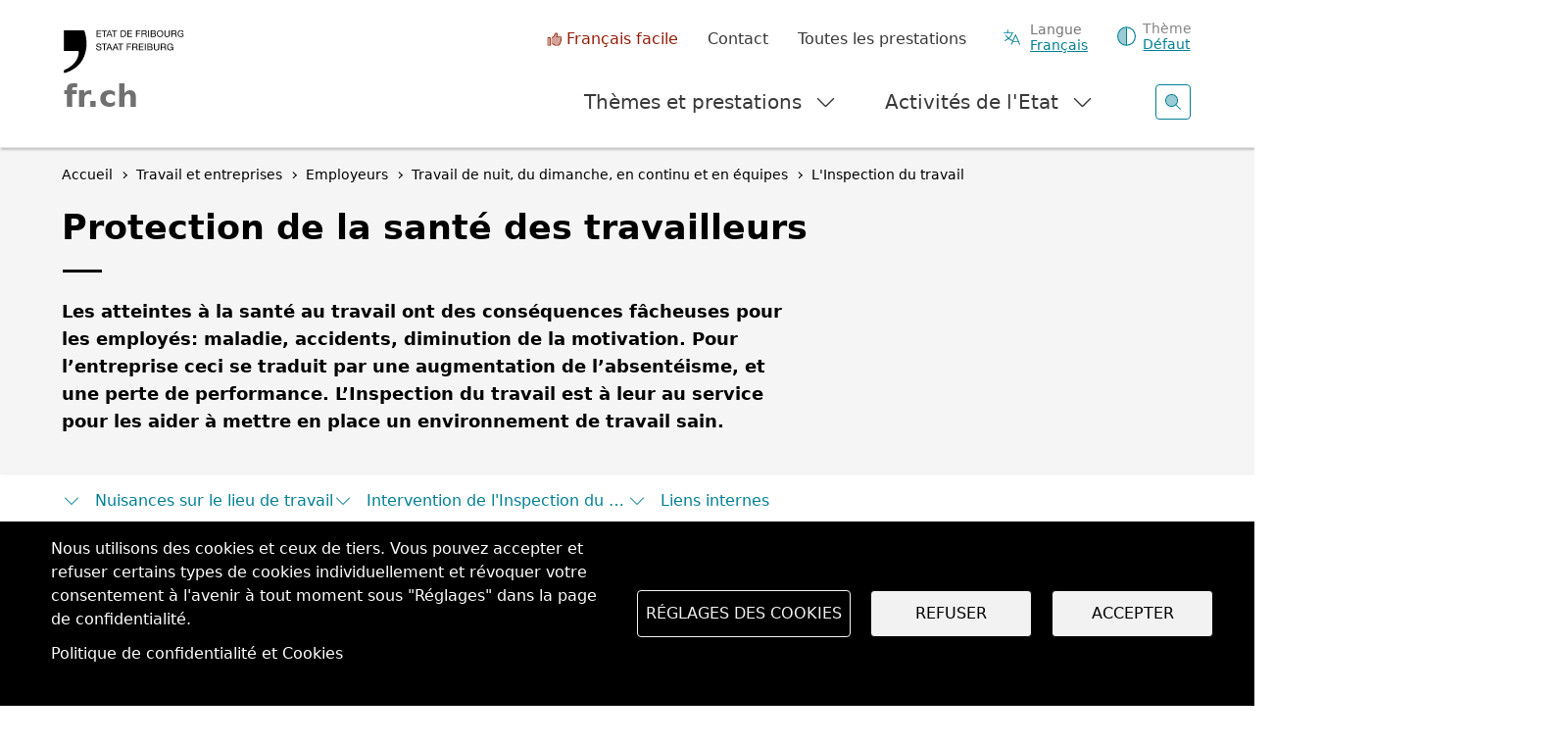

--- FILE ---
content_type: text/javascript
request_url: https://www.fr.ch/sites/default/files/js/js_saDkB8HhbcCGaD2iB9zPBb7rfMVwMAstOYPmF8JgzS8.js?scope=header&delta=0&language=fr&theme=fribourg&include=eJyNkltuhDAMRTcEZBv96RqQcUzw4MTUCaWz-2YKFX0J9SdWzj2RbDmoE2XW5HDNRWOLGhdNlEqbC-N8byOltcFPi4QqKH2huAgUyp23dQH5r_bKtF1pHCHQlSCc5qvcdGtHtTqHrDHlUw2iA0gvPBgYV7Mmz1BweiIOU7kyFzAQgbc-o6nUDsKFvHHyuu1m1XSu0B31lq1Dn5rReNDVgovA560fICUyt5cTI1hxj-MLUiMHPn59_cFGQBYu_ANPkLxQ68HmqJ7OdCTyA-DsYOF-tD-C7y1mAsOpzhOjpub2spLd-zpvCgae3AGEAuC9iVB_lLq9NBsNdTHRHbU7dtfl8ljcr3jH7xs7CBY
body_size: 22007
content:
/* @license GPL-2.0-or-later https://www.drupal.org/licensing/faq */
window.drupalTranslations={"strings":{"":{"An AJAX HTTP error occurred.":"Une erreur HTTP AJAX s\u0027est produite.","HTTP Result Code: !status":"Code de statut HTTP : !status","An AJAX HTTP request terminated abnormally.":"Une requ\u00eate HTTP AJAX s\u0027est termin\u00e9e anormalement.","Debugging information follows.":"Informations de d\u00e9bogage ci-dessous.","Path: !uri":"Chemin : !uri","StatusText: !statusText":"StatusText: !statusText","ResponseText: !responseText":"ResponseText : !responseText","ReadyState: !readyState":"ReadyState : !readyState","CustomMessage: !customMessage":"Message personalis\u00e9 : !customMessage","Please wait...":"Veuillez patienter...","The response failed verification so will not be processed.":"La v\u00e9rification de la r\u00e9ponse \u00e0 \u00e9chou\u00e9e, elle ne sera pas trait\u00e9e.","The callback URL is not local and not trusted: !url":"L\u0027URL de retour n\u0027est pas locale et n\u0027est pas de confiance : !url","Changed":"Changed","An error occurred during the execution of the Ajax response: !error":"Une erreur est survenue durant l\u0027ex\u00e9cution la r\u00e9ponse Ajax: !error","Processing...":"En cours de traitement...","Hide":"Cacher","Show":"Afficher","List additional actions":"Lister les actions suppl\u00e9mentaires","New revision":"Nouvelle r\u00e9vision","No revision":"Aucune r\u00e9vision","Needs to be updated":"N\u00e9cessite une mise \u00e0 jour","Does not need to be updated":"Ne n\u00e9cessite aucune mise \u00e0 jour","Flag other translations as outdated":"Marquer les autres traductions comme p\u00e9rim\u00e9es","Do not flag other translations as outdated":"Ne pas marquer les autres traductions comme p\u00e9rim\u00e9es","Edit":"Editer","Edit machine name":"Modifier le nom machine","Status message":"Message d\u0027\u00e9tat","Error message":"Message d\u0027erreur","Warning message":"Message d\u0027avertissement","Re-order rows by numerical weight instead of dragging.":"R\u00e9-ordonner les lignes avec des poids num\u00e9riques plut\u00f4t qu\u0027en les d\u00e9pla\u00e7ant.","Show row weights":"Afficher le poids des lignes","Hide row weights":"Cacher le poids des lignes","Drag to re-order":"Cliquer-d\u00e9poser pour r\u00e9-organiser","You have unsaved changes.":"Vous avez des changements non enregistr\u00e9s.","Show all columns":"Montrer toutes les colonnes","Hide lower priority columns":"Cacher les colonnes de plus faible priorit\u00e9","Show table cells that were hidden to make the table fit within a small screen.":"Montrer les cellules de tableau qui ont \u00e9t\u00e9 cach\u00e9es pour que le tableau rentre dans un petit \u00e9cran.","Select all rows in this table":"S\u00e9lectionner toutes les lignes du tableau","Deselect all rows in this table":"D\u00e9s\u00e9lectionner toutes les lignes du tableau","(active tab)":"(onglet actif)","1 block is available in the modified list.\u0003@count blocks are available in the modified list.":"1 bloc est disponible dans la liste modifi\u00e9e.\u0003@count blocs sont disponibles dans la liste modifi\u00e9e.","Not restricted":"Non restreint","Restricted to certain pages":"R\u00e9serv\u00e9 \u00e0 certaines pages","The block cannot be placed in this region.":"Le bloc ne peut pas \u00eatre plac\u00e9 dans cette r\u00e9gion.","Please provide a name for the button group.":"Veuillez fournir un nom pour le groupe de boutons.","Button group name":"Nom du groupe de boutons","Apply":"Appliquer","Cancel":"Annuler","Editing the name of the new button group in a dialog.":"Modification du nom du nouveau groupe de boutons dans une bo\u00eete de dialogue.","Editing the name of the \u0022@groupName\u0022 button group in a dialog.":"Modification du nom du groupe de boutons @groupName dans une bo\u00eete de dialogue.","Place a button to create a new button group.":"Placer un bouton pour cr\u00e9er un nouveau groupe de boutons.","New group":"Nouveau groupe","Add a CKEditor button group to the end of this row.":"Ajouter un groupe de boutons CKEditor \u00e0 la fin de cette ligne.","Add group":"Ajouter un groupe","Uploads disabled":"Transferts d\u00e9sactiv\u00e9s","Uploads enabled, max size: @size @dimensions":"Transferts activ\u00e9s, taille max. : @size @dimensions","Rich Text Editor, !label field":"\u00c9diteur de texte riche, champ !label","Loading...":"En cours de chargement...","No styles configured":"Aucun style configur\u00e9","@count styles configured":"@count styles configur\u00e9s","Image":"Image","Link":"Lien","Unlink":"Supprimer le lien","Edit Link":"Lien de modification","@groupName button group in position @position of @positionCount in row @row of @rowCount.":"Groupe de boutons @groupName \u00e0 la position @position de @positionCount \u00e0 la ligne @row de @rowCount.","Press the down arrow key to create a new row.":"Appuyer sur la touche \u0022fl\u00e8che du bas\u0022 pour cr\u00e9er une nouvelle ligne.","button":"bouton","@name @type.":"@name @type.","Press the down arrow key to activate.":"Appuyer sur la touche \u0022fl\u00e8che du bas\u0022 pour activer.","@name @type in position @position of @positionCount in @groupName button group in row @row of @rowCount.":"@name @type \u00e0 la position @position de @positionCount dans le groupe de boutons @groupName \u00e0 la ligne @row de @rowCount.","Press the down arrow key to create a new button group in a new row.":"Presser la touche fl\u00e8che bas pour cr\u00e9er un nouveau groupe de bouton dans une nouvelle ligne.","This is the last group. Move the button forward to create a new group.":"Ceci est le dernier groupe. D\u00e9placer le bouton vers l\u0027avant pour cr\u00e9er un nouveau groupe.","The \u0022@name\u0022 button is currently enabled.":"Le bouton \u0022@name\u0022 est actuellement activ\u00e9.","Use the keyboard arrow keys to change the position of this button.":"Utiliser les fl\u00e8ches du clavier pour changer la position de ce bouton.","Press the up arrow key on the top row to disable the button.":"Appuyer sur la touche fl\u00e8che du haut sur la ligne du haut pour d\u00e9sactiver le bouton.","The \u0022@name\u0022 button is currently disabled.":"Le bouton \u0022@name\u0022 est actuellement d\u00e9sactiv\u00e9.","Use the down arrow key to move this button into the active toolbar.":"Utiliser la touche \u0022fl\u00e8che du bas\u0022 pour d\u00e9placer ce bouton dans la barre d\u0027outils active.","This @name is currently enabled.":"Ce @name est actuellement activ\u00e9.","Use the keyboard arrow keys to change the position of this separator.":"Utiliser les fl\u00e8ches du clavier pour changer la position de ce s\u00e9parateur.","Separators are used to visually split individual buttons.":"Les s\u00e9parateurs sont utilis\u00e9s pour s\u00e9parer visuellement des boutons individuels.","This @name is currently disabled.":"Ce @name est actuellement d\u00e9sactiv\u00e9","Use the down arrow key to move this separator into the active toolbar.":"Utiliser la touche \u0022fl\u00e8che du bas\u0022 pour d\u00e9placer ce s\u00e9parateur dans la barre d\u0027outils active.","You may add multiple separators to each button group.":"Vous pouvez ajouter plusieurs s\u00e9parateurs \u00e0 chaque groupe de boutons.","Hide group names":"Masquer les noms des groupes","Show group names":"Afficher les noms des groupes","Save":"Enregistrer","Text alternative":"Alternative textuelle","Decorative image":"Image d\u00e9corative","Add missing alternative text":"Ajouter l\u0027alternative textuelle manquante","Change image alternative text":"Modifier l\u0027alternative textuelle de l\u0027image","Alternative text":"Texte alternatif","Button @name has been copied to the active toolbar.":"Le bouton @name a \u00e9t\u00e9 copi\u00e9 vers la barre d\u0027outils active.","Button @name has been removed from the active toolbar.":"Le bouton @name a \u00e9t\u00e9 retir\u00e9 de la barre d\u0027outils active.","Divider":"S\u00e9parateur","Wrapping":"Conteneur","Press the down arrow key to activate":"Appuyer sur la touche fl\u00e8che bas pour activer","Available buttons":"Boutons disponibles","Button divider":"Bouton diviseur","Active toolbar":"Barre d\u0027outils active","Images can only be uploaded.":"Seules les images peuvent \u00eatre transf\u00e9r\u00e9es.","Images can only be added by URL.":"Les images peuvent seulement \u00eatre ajout\u00e9es par URL.","Unlock":"D\u00e9verrouiller","Lock":"Verrouiller","new":"nouveau","1 new comment\u0003@count new comments":"@count nouveau commentaire\u0003@count nouveaux commentaires","Open":"Ouvert","Close":"Fermer","@action @title configuration options":"options de configuration @action @title","Tabbing is no longer constrained by the Contextual module.":"La tabulation n\u0027est plus contrainte par le module Contextual.","Tabbing is constrained to a set of @contextualsCount and the edit mode toggle.":"La tabulation est contrainte par un ensemble de @contextualsCount et l\u0027activation\/d\u00e9saction du mode d\u0027\u00e9dition.","Press the esc key to exit.":"Pressez la touche Echap pour quitter.","@count contextual link\u0003@count contextual links":"@count lien contextuel\u0003@count liens contextuels","Changing the text format to %text_format will permanently remove content that is not allowed in that text format.\u003Cbr\u003E\u003Cbr\u003ESave your changes before switching the text format to avoid losing data.":"Basculer le format de texte en %text_format retirera d\u00e9finitivement le contenu qui n\u0027est pas autoris\u00e9 dans ce format de texte.\u003Cbr\u003E\u003Cbr\u003EPour \u00e9viter de perdre des donn\u00e9es, enregistrez vos changements avant de basculer le format de texte.","Change text format?":"Changer le format de texte ?","Continue":"Continuer","The selected file %filename cannot be uploaded. Only files with the following extensions are allowed: %extensions.":"Le fichier s\u00e9lectionn\u00e9 %filename ne peut pas \u00eatre transf\u00e9r\u00e9. Seulement les fichiers avec les extensions suivantes sont permis : %extensions.","Enabled":"Activ\u00e9","Disabled":"D\u00e9sactiv\u00e9","Based on the text editor configuration, these tags have automatically been added: \u003Cstrong\u003E@tag-list\u003C\/strong\u003E.":"A partir de la configuration de l\u0027\u00e9diteur de texte, ces balises ont automatiquement \u00e9t\u00e9 ajout\u00e9es : \u003Cstrong\u003E@tag-list\u003C\/strong\u003E.","Hide description":"Masquer la description","Show description":"Afficher la description","Changes made in this table will not be saved until the form is submitted.":"Les changements effectu\u00e9s dans ce tableau ne seront pris en compte que lorsque la configuration aura \u00e9t\u00e9 enregistr\u00e9e.","Done":"Termin\u00e9","Prev":"Pr\u00e9c","Next":"Suivant","Today":"Aujourd\u0027hui","Jan":"Jan","Feb":"F\u00e9v","Mar":"Mar","Apr":"Avr","May":"Mai","Jun":"Juin","Jul":"Juil","Aug":"Ao\u00fb","Sep":"Sep","Oct":"Oct","Nov":"Nov","Dec":"D\u00e9c","Sunday":"Dimanche","Monday":"Lundi","Tuesday":"Mardi","Wednesday":"Mercredi","Thursday":"Jeudi","Friday":"Vendredi","Saturday":"Samedi","Sun":"Dim","Mon":"Lun","Tue":"Mar","Wed":"Mer","Thu":"Jeu","Fri":"Ven","Sat":"Sam","Su":"Di","Mo":"Lu","Tu":"Ma","We":"Me","Th":"Je","Fr":"Ve","Sa":"Sa","mm\/dd\/yy":"dd\/mm\/yy","By @name on @date":"Par @name le @date","By @name":"Par @name","Authored on @date":"R\u00e9dig\u00e9 le @date","Not published":"Non publi\u00e9","Not in menu":"Pas dans le menu","Requires a title":"Titre obligatoire","Don\u0027t display post information":"Ne pas afficher les informations de la contribution","Not promoted":"Non promu","Leave preview?":"Quitter l\u0027aper\u00e7u ?","Leave preview":"Quitter l\u0027aper\u00e7u","Leaving the preview will cause unsaved changes to be lost. Are you sure you want to leave the preview?":"Quitter la pr\u00e9-visualisation entra\u00eenera la perte des changements non-enregistr\u00e9s. \u00cates-vous s\u00fbr(e) de vouloir quitter la pr\u00e9-visualisation ?","CTRL+Left click will prevent this dialog from showing and proceed to the clicked link.":"CTRL + clic gauche emp\u00eachera cette fen\u00eatre de dialogue de s\u0027ouvrir et ouvrira le lien cliqu\u00e9.","Alias: @alias":"Alias : @alias","No alias":"Aucun alias","Your changes to \u003Cq\u003E@entity-title\u003C\/q\u003E could not be saved, either due to a website problem or a network connection problem.\u003Cbr\u003EPlease try again.":"Vos modifications dans \u003Cq\u003E@entity-title\u003C\/q\u003E n\u0027ont pas pu \u00eatre enregistr\u00e9es, soit \u00e0 cause d\u0027un probl\u00e8me dans le site web, soit \u00e0 cause d\u0027un probl\u00e8me de connexion r\u00e9seau. \u003Cbr \/\u003EVeuillez recommencer.","Network problem!":"Probl\u00e8me de r\u00e9seau !","Quick edit":"\u00c9dition rapide","Title":"Titre","OK":"OK","Could not load the form for \u003Cq\u003E@field-label\u003C\/q\u003E, either due to a website problem or a network connection problem.\u003Cbr\u003EPlease try again.":"Impossible de charger le formulaire de \u003Cq\u003E@field-label\u003C\/q\u003E, soit \u00e0 cause d\u0027un probl\u00e8me dans le site web, soit \u00e0 cause d\u0027un probl\u00e8me de connexion r\u00e9seau. \u003Cbr \/\u003EVeuillez r\u00e9essayer.","You have unsaved changes":"Vous avez des changements non enregistr\u00e9s","Discard changes?":"Annuler les changements ?","Discard changes":"Annuler les changements","Saving":"Enregistrement","Editing":"En cours de modification","Exited edit mode.":"Mode d\u0027\u00e9dition termin\u00e9.","!modules modules are available in the modified list.":"Les modules !modules sont disponibles dans la liste modifi\u00e9e.","Hide summary":"Masquer le r\u00e9sum\u00e9","Edit summary":"Modifier le r\u00e9sum\u00e9","Home":"Accueil","The toolbar cannot be set to a horizontal orientation when it is locked.":"La barre d\u0027outils ne peut \u00eatre orient\u00e9e horizontalement lorsqu\u0027elle est verrouill\u00e9e.","Horizontal orientation":"Orientation horizontale","Vertical orientation":"Orientation verticale","Extend":"Extension","Collapse":"Replier","@label":"@label","Tray orientation changed to @orientation.":"L\u0027orientation du sous-menu est maintenant @orientation.","closed":"ferm\u00e9","opened":"ouvert","Tray \u0022@tray\u0022 @action.":"Sous-menu \u0022@tray\u0022 @action.","Tray @action.":"Sous-menu @action.","!tour_item of !total":"!tour_item sur !total","End tour":"Terminer la visite","This permission is inherited from the authenticated user role.":"Ce droit est h\u00e9rit\u00e9e du r\u00f4le de l\u0027utilisateur authentifi\u00e9.","Add":"Ajouter","Remove group":"Supprimer le groupe","Apply (all displays)":"Appliquer (tous les affichages)","Revert to default":"R\u00e9tablir par d\u00e9faut","Apply (this display)":"Appliquer (cet affichage)","No items selected":"Aucun \u00e9l\u00e9ment s\u00e9lectionn\u00e9","1 item selected\u0003@count items selected":"1 \u00e9l\u00e9ment s\u00e9lectionn\u00e9\u0003@count \u00e9l\u00e9ments s\u00e9lectionn\u00e9s","0 sec":"0\u00a0s","1 year\u0003@count years":"1 an\u0003@count ans","1 month\u0003@count months":"1 mois\u0003@count mois","1 week\u0003@count weeks":"1 semaine\u0003@count semaines","1 day\u0003@count days":"1 jour\u0003@count jours","1 hour\u0003@count hours":"1 heure\u0003@count heures","1 min\u0003@count min":"1 min\u0003@count min","1 sec\u0003@count sec":"1 sec\u0003@count sec","None":"None","The entity \u0027@term\u0027 will be added.":"L\u0027entit\u00e9 \u0027@term\u0027 sera ajout\u00e9e.","No terms could be found. Please type in order to add a new term.":"Aucun terme n\u0027a pu \u00eatre trouv\u00e9. Merci de saisir afin d\u0027ajouter un nouveau terme.","No results found":"Aucun r\u00e9sultat trouv\u00e9","Yes":"Oui","No":"Non","Query":"Query","Drop files here to upload":"D\u00e9poser des fichiers ici pour les transf\u00e9rer","File is too big ({{filesize}}MiB). Max filesize: {{maxFilesize}}MiB.":"Le fichier est trop lourd ({{filesize}}MiB). La taille max autoris\u00e9e est : {{maxFilesize}}MiB.","You can\\\u0027t upload files of this type.":"Vous ne pouvez pas t\u00e9l\u00e9verser ce type de fichier","Cancel upload":"Annuler le transfert","Are you sure you want to cancel this upload?":"Souhaitez-vous confirmer l\u0027annulation de ce transfert ?","Remove file":"Supprimer le fichier","You can not upload any more files.":"Vous ne pouvez pas t\u00e9l\u00e9verser plus de fichiers","TB":"TB","GB":"GB","MB":"Mo","KB":"Ko","b":"b","You can\u0027t upload files of this type.":"Il n\u0027est pas possible de transf\u00e9rer ce type de fichier.","Add a vertical tab":"Ajouter un onglet vertical","Add an option":"Ajouter une option","Add a group":"Ajouter un groupe","Plan":"Plan","Pr\u00e9c\u00e9dent":"Pr\u00e9c\u00e9dent","Suivant":"Suivant","image":"image","page":"page","\u003Cp\u003ECe titre a saut\u00e9 du niveau %prevLevel au niveau %level. Pour un lecteur d\u0027\u00e9cran, cela donne l\u0027impression qu\u0027il manque du contenu.\u003C\/p\u003E\u003Cp\u003EPour corriger : ajustez les niveaux pour former un plan pr\u00e9cis, sans lacunes.\u003C\/p\u003E":"\u003Cp\u003ECe titre a saut\u00e9 du niveau %prevLevel au niveau %level. Pour un lecteur d\u0027\u00e9cran, cela donne l\u0027impression qu\u0027il manque du contenu.\u003C\/p\u003E\u003Cp\u003EPour corriger : ajustez les niveaux pour former un plan pr\u00e9cis et ordonn\u00e9.\u003C\/p\u003E","Edit term":"Modifier le terme","Toggle accessibility tools":"Activer\/d\u00e9sactiver l\u0027outil d\u0027accessibilit\u00e9","Check headings \u0026 alt text":"V\u00e9rifier les Titres \u0026 Textes alternatifs des images","Headings":"Titres","Alt Text":"Texte Alt :","Go to first alert":"Aller \u00e0 la premi\u00e8re alerte","Go to next alert":"Aller \u00e0 l\u0027alerte suivante","Go to previous alert":"Revenir \u00e0 l\u0027alerte pr\u00e9c\u00e9dente","Show hidden alert":"Afficher l\u0027alerte cach\u00e9e","Hide hidden alert":"Masquer les alertes cach\u00e9es","hidden alerts":"alertes masqu\u00e9es","Show accessibility alerts":"Montrer les alertes d\u0027accessibilit\u00e9","Show accessibility checker":"Montrer la v\u00e9rification d\u0027accessibilit\u00e9","Hide accessibility checker":"Masquer la v\u00e9rification d\u0027accessibilit\u00e9","Hide accessibility alerts":"Masquer les alertes d\u0027accessibilit\u00e9","This shows the heading outline. Check that it matches how the content is organized visually.":"Ceci montre le plan du titre. V\u00e9rifiez qu\u0027il correspond \u00e0 la mani\u00e8re dont le contenu est organis\u00e9 visuellement.","Check that each image describes what it means in context, and that there are no images of text.":"V\u00e9rifiez que chaque image d\u00e9crit ce qu\u2019elle signifie dans son contexte et qu\u2019il n\u2019y a pas d\u2019images de texte.","No images found.":"Aucune image trouv\u00e9e.","Note: this content may not be visible. Look for it inside the outlined container.":"Remarque : ce contenu peut ne pas \u00eatre visible. Recherchez-le \u00e0 l\u0027int\u00e9rieur du conteneur indiqu\u00e9.","more":"plus","link":"lien","view":"voir","form":"formulaire","Mark as checked and OK":"Marquer comme v\u00e9rifi\u00e9 et OK","Hide alert":"Masquer cette alerte","Restore this alert marked as OK":"Restaurer cette alerte marqu\u00e9e comme OK","Restore this hidden alert":"Restaurer cette alerte masqu\u00e9e","This alert has been hidden by an administrator":"Cette alerte a \u00e9t\u00e9 masqu\u00e9e par un administrateur","Open site reports in new tab":"Ouvrir les rapports dans un nouvel onglet","@Editoria11yLink checks for common accessibility needs, such as image alternative text, meaningful heading outlines and well-named links.":"@Editoria11yLink v\u00e9rifie les besoins d\u0027accessibilit\u00e9 courants, tels que le texte alternatif des images, les plans de titres significatifs et les liens bien nomm\u00e9s.","Many alerts are \u0022manual checks.\u0022 Manual checks can be dismissed:":"De nombreuses alertes sont des \u00ab v\u00e9rifications manuelles \u00bb. Les v\u00e9rifications manuelles peuvent \u00e9ventuellement \u00eatre ignor\u00e9es (non recommand\u00e9).","\u0022Mark as checked and OK\u0022 hides the alert for all editors.":"\u00ab Marquer comme v\u00e9rifi\u00e9 et OK \u00bb masque l\u0027alerte pour tous les \u00e9diteurs.","\u0022Ignore this manual check\u0022 leaves the tip visible to other editors.":"\u00ab Ignorer cette v\u00e9rification manuelle \u00bb et laisser l\u0027astuce visible pour les autres \u00e9diteurs.","Dismissed alerts can be found via the \u0022Show hidden alerts\u0022 toggle.":"Les alertes ignor\u00e9es peuvent \u00eatre trouv\u00e9es via l\u0027activation du bouton \u00ab Afficher les alertes masqu\u00e9es \u00bb.","If an incorrect alert is appearing on many pages, site administrators can tell the checker to ignore particular elements and page regions.":"Si une alerte incorrecte appara\u00eet sur de nombreuses pages, les administrateurs du site peuvent demander au v\u00e9rificateur d\u0027ignorer des \u00e9l\u00e9ments et des zones de page en particulier.","And remember that automated checkers cannot replace proofreading and testing for accessibility.":"Et n\u2019oubliez pas que les v\u00e9rificateurs automatis\u00e9s ne peuvent pas remplacer la relecture et les tests d\u2019accessibilit\u00e9.","Report bugs \u0026 request changes":"Signaler des bugs et demander des modifications","Heading level 1":"Titre niveau 1 (correspond au titre de votre contenu)","Heading level 2: a topic":"Titre niveau 2: un sujet","Heading level 3: a subtopic":"Titre niveau 3: un sous-th\u00e8me","Heading level 2: a new topic":"Titre niveau 2: un nouveau sujet","Manual check: was a heading level skipped?":"V\u00e9rification manuelle : un niveau de Titre a-t-il \u00e9t\u00e9 saut\u00e9 ?","Headings and subheadings create a navigable table of contents for assistive devices. The numbers indicate indents in a nesting relationship:":"Les titres et les sous-titres cr\u00e9ent une table des mati\u00e8res navigable pour les appareils d\u0027assistance. Les num\u00e9ros indiquent les retraits dans une relation d\u0027imbrication (niveaux de titres) :","This heading skipped from level %prevLevel to level %level. From a screen reader, this sounds like content is missing.":"Ce titre est pass\u00e9 du niveau %prevLevel au niveau %level. D\u0027apr\u00e8s un lecteur d\u0027\u00e9cran, cela ressemble \u00e0 du contenu manquant (cette erreur est critique)","\u003Cstrong\u003ETo fix:\u003C\/strong\u003E adjust levels to form an accurate outline, without gaps.":"\u003Cstrong\u003EPour r\u00e9soudre le probl\u00e8me :\u003C\/strong\u003E ajustez les niveaux pour former un plan pr\u00e9cis, coh\u00e9rent et ordonn\u00e9.","Heading tag without any text":"Titre sans aucun texte","Empty headings create confusing gaps in this outline: they could mean the following content is still part of the previous section, or that the text was unpronounceable for some reason.":"Les titres vides cr\u00e9ent des lacunes d\u00e9routantes la table des mati\u00e8res : ils peuvent signifier que le contenu suivant fait toujours partie de la section pr\u00e9c\u00e9dente, ou que le texte \u00e9tait impronon\u00e7able pour une raison quelconque.","\u003Cstrong\u003ETo fix:\u003C\/strong\u003E add text to this heading, or delete this empty line.":"\u003Cstrong\u003EPour r\u00e9soudre ce probl\u00e8me :\u003C\/strong\u003E ajoutez du texte \u00e0 cet en-t\u00eate ou supprimez cette ligne vide.","Manual check: long heading":"V\u00e9rification manuelle : Titre trop long","\u003Cstrong\u003ETo fix:\u003C\/strong\u003E shorten this heading if possible, or remove the heading style if it was only applied to this text to provide visual emphasis.":"\u003Cstrong\u003EPour r\u00e9soudre ce probl\u00e8me :\u003C\/strong\u003E raccourcissez ce titre si possible ou supprimez le style de titre s\u0027il a \u00e9t\u00e9 appliqu\u00e9 uniquement \u00e0 ce texte pour fournir une mise en valeur visuelle.","Manual check: is this a blockquote?":"V\u00e9rification manuelle : est-ce une Citation ?","Blockquote formatting tells screen readers that the text should be announced as a quotation. This was flagged because short blockquotes are sometimes actually headings. If this \u003Cem\u003Eis\u003C\/em\u003E a heading and not a quotation, use heading formatting instead, so this appears in the page outline.":"Le formatage des citations en bloc indique aux lecteurs d\u0027\u00e9cran que le texte doit \u00eatre annonc\u00e9 comme une citation. Cela a \u00e9t\u00e9 signal\u00e9 car les citations en bloc courtes sont parfois en fait des titres. S\u0027il s\u0027agit d\u0027un titre et non d\u0027une citation, utilisez plut\u00f4t le formatage des titres pour qu\u0027il apparaisse dans le plan de la page.","Note that a good alt describes the image\u0027s message, not simply what it contains. Depending on the context, the alt for the picture of a child kicking a ball might emphasize the setting, the child, the kick or the ball:":"Notez qu\u0027un bon alt d\u00e9crit le message de l\u0027image, pas simplement ce qu\u0027elle contient. Selon le contexte, l\u0027alt de l\u0027image d\u0027un enfant qui tape dans un ballon peut mettre l\u0027accent sur le d\u00e9cor, l\u0027enfant, le coup de pied ou le ballon :","Child happily kicking a ball on a summer day":"Un enfant tape joyeusement dans un ballon un jour d\u0027\u00e9t\u00e9","A.J. playing in the new team uniform":"A.J. joue avec le nouvel uniforme de l\u0027\u00e9quipe","A.J.\u0027s game-winning kick curved in from the left sideline!":"A.J. frappe dans la balle et donne effet remarquable de courbe depuis la gauche du terrain!","The medium ball is the right size for this 9-year-old child":"Le ballon de taille moyenne est de la bonne taille pour cet enfant de 9 ans","Image has no alternative text attribute":"L\u0027image n\u0027a pas d\u0027attribut de texte alternatif","To fix: either add an empty alt (alt=\u0022\u0022) to indicate this image should be ignored by screen readers, or add descriptive alt text.":"Pour r\u00e9soudre ce probl\u00e8me : dans l\u0027\u00e9dition du Media, activer \u0022Image d\u00e9corative\u0022 pour indiquer que cette image doit \u00eatre ignor\u00e9e par les lecteurs d\u0027\u00e9cran ou ajoutez un texte alt descriptif.","Manual check: image has no alt text":"V\u00e9rification manuelle : cette image n\u0027a pas de texte alternatif","Unless this image is purely decorative (a spacer icon or background texture), an alt should probably be provided. Photos in page content \u003Cstrong\u003Ealmost always need alt text.\u003C\/strong\u003E Since many screen reader users can see there is an image present, it can be very confusing to move the cursor across the place on the page where an image is visible, but hear nothing.":"\u00c0 moins que cette image ne soit purement d\u00e9corative (une ic\u00f4ne d\u0027espacement ou une texture d\u0027arri\u00e8re-plan), un texte alternatif doit probablement \u00eatre fourni. Les photos dans le contenu d\u0027une page ont presque toujours besoin d\u0027un texte alternatif. \u00c9tant donn\u00e9 que de nombreux utilisateurs de lecteurs d\u0027\u00e9cran peuvent voir qu\u0027une image est pr\u00e9sente, il peut \u00eatre tr\u00e8s d\u00e9routant de d\u00e9placer le curseur \u00e0 l\u0027endroit de la page o\u00f9 une image est visible, mais de ne rien entendre. Si l\u0027image est purement d\u00e9corative : \u00e9ditez le Media image \u003E activer \u0022Image d\u00e9corative\u0022","Image\u0027s text alternative is a URL":"L\u0027alternative textuelle de l\u0027image est une URL ou un nom de fichier","The alt text for this image is \u0022%alt,\u0022 which probably describes the file name, not the contents of the image.":"Le texte alternatif de cette image est \u00ab %alt \u00bb, ce qui d\u00e9crit probablement le nom du fichier et non le contenu de l\u0027image.","\u003Cstrong\u003ETo fix:\u003C\/strong\u003E set this image\u0027s alternative text to a concise description of what this image means in this context.":"\u003Cstrong\u003EPour r\u00e9soudre ce probl\u00e8me :\u003C\/strong\u003E d\u00e9finissez le texte alternatif de cette image sur une description concise de ce que signifie cette image dans ce contexte.","Alt text is meaningless":"Le texte alternatif n\u0027a aucun sens","The alt text for this image is \u0022%alt,\u0022 which was flagged for being common placeholder text.":"Le texte alternatif de cette image est \u00ab %alt \u00bb, qui a \u00e9t\u00e9 signal\u00e9 comme \u00e9tant un texte de remplacement courant.","The alt text for this image is \u0022%alt,\u0022 which probably does not describe this link.":"Le texte alternatif de cette image est \u00ab %alt \u00bb, ce qui ne d\u00e9crit probablement pas ce lien.","Linked image\u0027s text alternative is a URL":"L\u0027alternative textuelle de l\u0027image li\u00e9e est une URL","When a link is wrapped around an image and there is no other text, the image\u0027s alt text becomes the link text announced by screen readers. Links should clearly and concisely describe their destination; a URL (usually pronounced by the screen reader one letter at a time) does not.":"Lorsqu\u0027un lien est ins\u00e9r\u00e9 autour d\u0027une image et qu\u0027il n\u0027y a pas d\u0027autre texte, le texte alternatif de l\u0027image devient le texte du lien annonc\u00e9 par les lecteurs d\u0027\u00e9cran. Les liens doivent d\u00e9crire leur destination de mani\u00e8re claire et concise, ce qui n\u0027est pas le cas d\u0027une URL (g\u00e9n\u00e9ralement prononc\u00e9e par le lecteur d\u0027\u00e9cran une lettre \u00e0 la fois).","Good link text: \u0022About us\u0022":"Bon texte de lien : \u00ab \u00c0 propos de nous \u00bb","Bad link text: \u0022H T T P S colon forward slash forward slash example dot com forward slash aye bee oh you tee you ess\u0022":"Texte de lien incorrect : \u00ab H T T P S deux points barre oblique de barre oblique point exemple point ch barre oblique par tiret ici \u00bb","The alt text for this image is \u0022%alt,\u0022 which mentions that this image is an image.":"Le texte alternatif de cette image est \u00ab %alt \u00bb, ce qui mentionne que cette image est une image (redondance).","Manual check: possibly redundant text in linked image":"V\u00e9rification manuelle : texte \u00e9ventuellement redondant avec l\u0027image li\u00e9e (ALT)","The alt text for this image is \u0022%alt,\u0022 which mentions that this image is an image.\u0022":"Le texte alternatif de cette image est \u00ab %alt \u00bb, ce qui mentionne que cette image est une image (redondance).","Image\u0027s text alternative is unpronounceable":"L\u0027alternative textuelle de l\u0027image est impronon\u00e7able","The alt text for this image is \u0022%alt,\u0022 which only contains unpronounceable symbols and\/or spaces. Screen readers will announce that an image is present, and then pause awkwardly: \u0022image: ____.\u0022":"Le texte alternatif de cette image est \u00ab %alt \u00bb, qui ne contient que des symboles et\/ou des espaces impronon\u00e7ables. Les lecteurs d\u0027\u00e9cran annonceront la pr\u00e9sence d\u0027une image, puis marqueront une pause g\u00eanante : \u00ab image : ____ \u00bb.","\u003Cstrong\u003ETo fix:\u003C\/strong\u003E add a descriptive alt, or provide a \u003Cem\u003Ecompletely\u003C\/em\u003E empty alt (alt=\u0022\u0022) if this is just an icon or spacer, and screen readers should ignore it.":"\u003Cstrong\u003EPour r\u00e9soudre ce probl\u00e8me :\u003C\/strong\u003E ajoutez un alt descriptif \u00e0 l\u0027image ou activer \u0022Image d\u00e9corative\u0022 afin que les lecteurs d\u0027\u00e9cran puissent l\u0027ignorer.","Linked Image has no alt text":"L\u0027image li\u00e9e n\u0027a pas de texte alternatif","\u003Cstrong\u003ETo fix:\u003C\/strong\u003E set this image\u0027s alternative text to something that describes the link\u0027s destination, or add text next to the image, within the link.":"\u003Cstrong\u003EPour r\u00e9soudre ce probl\u00e8me :\u003C\/strong\u003E d\u00e9finissez le texte alternatif de cette image sur quelque chose qui d\u00e9crit la destination du lien, ou ajoutez du texte \u00e0 c\u00f4t\u00e9 de l\u0027image, dans le lien.","Manual check: very long alternative text":"V\u00e9rification manuelle : texte alternatif trop long","This image\u0027s alt text is: %alt":"Le texte alternatif de cette image est : %alt","Manual check: very long alternative text in linked image":"V\u00e9rification manuelle : texte alternatif trop long dans l\u0027image li\u00e9e","This image\u0027s alt text is: \u003Cem\u003E%alt\u003C\/em\u003E":"Le texte alternatif de cette image est : \u003Cem\u003E%alt\u003C\/em\u003E","Manual check: link contains both text and an image":"V\u00e9rification manuelle : lien contient \u00e0 la fois du texte et une image","When a link includes an image, screen readers speak the image\u0027s alt text as part of the link. This can be confusing if the image\u0027s alt is irrelevant to the link.":"Lorsqu\u0027un lien inclut une image, les lecteurs d\u0027\u00e9cran lisent le texte alternatif de l\u0027image dans le cadre du lien. Cela peut pr\u00eater \u00e0 confusion si le texte alternatif de l\u0027image n\u0027est pas pertinent pour le lien.","E.g., for a card-style link with both text and a stock photo, compare:":"Par exemple, pour un lien de type carte avec \u00e0 la fois du texte et une photo d\u0027archive, comparez ces versions :","\u0022Link, image, five people jumping and high-fiving around a conference table, About us\u0022":"\u0022Lien, image, cinq personnes sautant et se tapant dans la main autour d\u0027une table de conf\u00e9rence, \u00c0 propos de nous\u0022","Link, About us\u0022":"\u0022Lien, A propos de nous\u0022","If the content of this image is not relevant, it may be better to leave this alt text blank.":"Si le contenu de cette image n\u0027est pas pertinent, il peut \u00eatre pr\u00e9f\u00e9rable de laisser ce texte alternatif vide (\u00e9ditez votre image dans Media, supprimez le texte alternatif ET activer \u0022Image d\u00e9corative\u0022)","Screen readers will either say nothing when they reach this link: \u003Cbr\u003E\u003Cem\u003E\u0022Link, [...awkward pause where the link title should be...],\u0022\u003C\/em\u003E\u003Cbr\u003Eor read the URL: \u003Cbr\u003E\u003Cem\u003E\u0022Link, H-T-T-P-S forward-slash forward-slash example dot com\u0022\u003C\/em\u003E":"Les lecteurs d\u0027\u00e9cran ne diront rien lorsqu\u0027ils atteindront ce lien : \u003Cbr\u003E\u003Cem\u003E\u0022Lien, [...pause g\u00eanante l\u00e0 o\u00f9 devrait \u00eatre le titre du lien...],\u0022\u003C\/em\u003E\u003Cbr\u003Eou liront l\u0027URL : \u003Cbr\u003E\u003Cem\u003E\u0022Lien, H-T-T-P-S deux points barre oblique barre oblique exemple point ch\u0022\u003C\/em\u003E","Link with no accessible text":"Lien sans texte accessible","This link is either a typo (a linked space character), or a linked image with no text alternative.":"Ce lien est soit une faute de frappe (un caract\u00e8re espace li\u00e9), soit une image li\u00e9e sans alternative textuelle.","To fix: ":"Pour r\u00e9soudre ce probl\u00e8me :","If this a typo, delete it. Note that typo links can be hard to see if they are next to a \u0022real\u0022 link: one will be on the text, one on a space.":"S\u0027il s\u0027agit d\u0027une erreur de frappe, supprimez-la. Notez que les liens erron\u00e9s peuvent \u00eatre difficiles \u00e0 voir s\u0027ils sont situ\u00e9s \u00e0 c\u00f4t\u00e9 d\u0027un \u00ab vrai \u00bb lien : l\u0027un sera sur le texte, l\u0027autre sur un espace.","If it is a real link, add text to describe where it goes.":"S\u0027il s\u0027agit d\u0027un vrai lien, ajoutez du texte pour d\u00e9crire o\u00f9 il m\u00e8ne.","This link\u0027s text is:":"Le texte de ce lien est :","Manual check: is this link text a URL?":"V\u00e9rification manuelle : est-ce que ce lien texte est une URL ?","Links should be meaningful and concise. Readers often skim by link titles. This is especially true of screen reader users, who navigate using a list of on-page links. A linked URL breaks this pattern; the reader has to read the preceding paragraph to figure out the link\u0027s purpose from context.":"Les liens doivent \u00eatre pertinents et concis. Les lecteurs parcourent souvent le titre des liens. Cela est particuli\u00e8rement vrai pour les utilisateurs de lecteurs d\u0027\u00e9cran, qui naviguent \u00e0 l\u0027aide d\u0027une liste de liens sur la page. Une URL li\u00e9e rompt ce sch\u00e9ma ; le lecteur doit lire le paragraphe pr\u00e9c\u00e9dent pour comprendre l\u0027objectif du lien \u00e0 partir du contexte.","Meaningful and concise link: \u0022Tips for writing meaningful links\u0022":"Lien significatif et concis : \u00ab Conseils pour r\u00e9diger des liens significatifs \u00bb","Linked URL, as pronounced by a screen reader: \u0022H T T P S colon forward-slash forward-slash example dot com forward-slash tips forward-slash meaningful-links\u0022":"URL li\u00e9e, telle que prononc\u00e9e par un lecteur d\u0027\u00e9cran : \u00ab H T T P S deux-points barre oblique barre oblique exemple point ch barre oblique conseils barre oblique liens significatifs \u00bb","Manual check: is this link meaningful and concise?":"V\u00e9rification manuelle : ce lien est-il significatif et concis ?","Readers skim for links. This is especially true of screen reader users, who navigate using a list of on-page links.":"Les lecteurs parcourent la page \u00e0 la recherche de liens. Cela est particuli\u00e8rement vrai pour les utilisateurs de lecteurs d\u0027\u00e9cran, qui naviguent \u00e0 l\u0027aide d\u0027une liste de liens sur la page.","Generic links like \u0022click here\u0022, \u0022read more\u0022 or \u0022download\u0022 expect the reader be reading slowly and carefully, such that they figure out the purpose of each link from context for themselves. Few readers do this, so click-through rates on meaningless links are extremely poor.":"Les liens g\u00e9n\u00e9riques tels que \u00ab cliquez ici \u00bb, \u00ab lire la suite \u00bb ou \u00ab t\u00e9l\u00e9charger \u00bb supposent que le lecteur lise lentement et attentivement, de mani\u00e8re \u00e0 ce qu\u0027il comprenne lui-m\u00eame l\u0027objectif de chaque lien \u00e0 partir du contexte. Peu de lecteurs le font, c\u0027est pourquoi les taux de clic sur les liens d\u00e9nu\u00e9s de sens sont extr\u00eamement faibles.","Not meaningful: \u0022Click here to learn about meaningful links\u0022.":"Pas significatif : \u00ab Cliquez ici pour en savoir plus sur les liens significatifs \u00bb.","Not concise: \u0022Click here to learn about meaningful links\u0022":"Non concis : \u00ab Cliquez ici pour en savoir plus sur les liens utiles \u00bb","Ideal: \u0022Learn about meaningful links\u0022":"Id\u00e9al : \u00ab Apprendre \u00e0 conna\u00eetre les liens significatifs \u00bb","Manual check: is the linked document accessible?":"V\u00e9rification manuelle : le document li\u00e9 est-il accessible ?","Many mobile and assistive device users struggle to read content in PDFs. PDFs generally do not allow for changing font sizes, and often contain features that are incompatible with screen readers.":"De nombreux utilisateurs d\u0027appareils mobiles et d\u0027appareils d\u0027assistance ont du mal \u00e0 lire le contenu des fichiers PDF. Les fichiers PDF ne permettent g\u00e9n\u00e9ralement pas de modifier la taille des polices et contiennent souvent des fonctionnalit\u00e9s incompatibles avec les lecteurs d\u0027\u00e9cran.","Ideally make the content of this linked PDF available on a Web page or in an editable document, and only link to this PDF as a \u0022printable\u0022 alternative. If this PDF is the only way you are providing to access this content, you will need to manually check that the PDF is well-structured, with headings, lists and table headers, and provides alt text for its images.":"Id\u00e9alement, rendez le contenu de ce PDF li\u00e9 disponible sur une page Web dans FR.ch ou dans un document modifiable, et ne cr\u00e9ez un lien vers ce PDF qu\u0027en tant qu\u0027alternative \u00ab imprimable \u00bb. Si ce PDF est le seul moyen que vous proposez pour acc\u00e9der \u00e0 ce contenu, vous devrez v\u00e9rifier manuellement que le PDF est bien structur\u00e9, avec des titres, des listes et des en-t\u00eates de tableau, et qu\u0027il fournit un texte alternatif pour ses images. \u003Ca href=\u0022https:\/\/jira.appls.fr.ch\/servicedesk\/customer\/kb\/view\/167415531\u0022 target=\u0022_blank\u0022\u003EVoir l\u0027aide en ligne pour l\u0027accessibilit\u00e9 d\u0027un document Word export\u00e9 en PDF (nouvel onglet)\u003C\/a\u003E.","Manual check: is opening a new window expected?":"V\u00e9rification manuelle : l\u0027ouverture d\u0027une nouvelle fen\u00eatre est-elle attendue ?","To fix: set this link back its default target, or add a screen-reader accessible warning (text or an icon with alt text).":"Pour r\u00e9soudre ce probl\u00e8me : red\u00e9finissez ce lien sur sa cible par d\u00e9faut (dans la m\u00eame fen\u00eatre) ou ajoutez un avertissement accessible au lecteur d\u0027\u00e9cran (texte ou ic\u00f4ne avec texte alternatif).","Table has no header cells":"Tableau sans ent\u00eate de cellules","To fix:":"Pour r\u00e9soudre ce probl\u00e8me :","If this table contains data that is meaningfully organized by row and column, edit the table\u0027s properties and specify whether headers have been placed in the first row, column or both. This lets screen reader users hear the headers repeated while navigating the content.":"Si ce tableau contient des donn\u00e9es organis\u00e9es de mani\u00e8re significative par ligne et par colonne, modifiez les propri\u00e9t\u00e9s du tableau et sp\u00e9cifiez si les en-t\u00eates ont \u00e9t\u00e9 plac\u00e9s dans la premi\u00e8re ligne, la premi\u00e8re colonne ou les deux. Cela permet aux utilisateurs de lecteurs d\u0027\u00e9cran d\u0027entendre les en-t\u00eates r\u00e9p\u00e9t\u00e9s pendant qu\u0027ils parcourent le contenu.","Content heading inside a table":"Titre de contenu dans un tableau","To fix: remove heading formatting. Use row and column headers instead.":"Pour r\u00e9soudre ce probl\u00e8me : supprimez la mise en forme des titres. Utilisez les en-t\u00eates de lignes et de colonnes.","Content headings (\u0022Heading 1\u0022, \u0022Heading 2\u0022) form a navigable table of contents for screen reader users, labelling all content \u003Cstrong\u003Euntil the next heading\u003C\/strong\u003E. Table headers label specific columns or rows within a table.":"Les titres de contenu (\u00ab Titre 1 \u00bb, \u00ab Titre 2 \u00bb) forment une table des mati\u00e8res navigable pour les utilisateurs de lecteurs d\u2019\u00e9cran, en \u00e9tiquetant tout le contenu \u003Cstrong\u003Ejusqu\u2019au prochain titre\u003C\/strong\u003E. Les en-t\u00eates de tableau \u00e9tiquettent des colonnes ou des lignes sp\u00e9cifiques dans un tableau.","To illustrate: a \u003Cstrong\u003Etable\u003C\/strong\u003E header in cell 2 would only label its column: cell B.":"Pour illustrer : un en-t\u00eate de \u003Cstrong\u003Etableau\u003C\/strong\u003E dans la cellule 2 n\u2019\u00e9tiquetterait que sa colonne : cellule B.","A \u003Cstrong\u003Econtent\u003C\/strong\u003E heading in cell 2 would label all subsequent text, reading from left to right: cells 3, A, B and C, as well as this text!":"Un titre de \u003Cstrong\u003Econtenu\u003C\/strong\u003E dans la cellule 2 \u00e9tiquetterait tout le texte suivant, en lisant de gauche \u00e0 droite : cellules 3, A, B et C, ainsi que ce texte !","Empty table header cell":"Cellule d\u0027en-t\u00eate de tableau vide","When exploring tables, screen readers repeat table header cells as needed to orient users. Without headers, it is very easy to get lost; screen reader users have to count columns and rows and try to remember which columns went with which rows.":"Lors de l\u0027exploration des tableaux, les lecteurs d\u0027\u00e9cran r\u00e9p\u00e8tent les cellules d\u0027en-t\u00eate autant que n\u00e9cessaire pour orienter les utilisateurs. Sans en-t\u00eates, il est tr\u00e8s facile de se perdre ; les utilisateurs de lecteurs d\u0027\u00e9cran doivent compter les colonnes et les lignes et essayer de se souvenir des colonnes associ\u00e9es \u00e0 chaque ligne.","\u003Cstrong\u003ETo fix:\u003C\/strong\u003E make sure each header cell in this table contains text.":"\u003Cstrong\u003EPour r\u00e9soudre ce probl\u00e8me :\u003C\/strong\u003E assurez-vous que chaque cellule d\u2019en-t\u00eate de ce tableau contient du texte.","Manual check: should this have list formatting?":"V\u00e9rification manuelle : cela devrait-il avoir un formatage de liste ?","List formatting is structural:":"Le formatage des listes est structurel :","List formatting indents and reflows on overflow. Text aligns vertically with text, rather than the \u0022%text\u0022":"Formatage de la liste des retraits et des redistributions en cas de d\u00e9passement. Le texte s\u0027aligne verticalement avec le texte, plut\u00f4t qu\u0027avec \u0022%text\u0022","Lists are machine-readable. Screen readers can orient their users, announcing this as \u0022list item, 2 of 2.\u0022":"Les listes sont lisibles par une machine. Les lecteurs d\u0027\u00e9cran peuvent orienter leurs utilisateurs en annon\u00e7ant ceci comme \u00ab \u00e9l\u00e9ment de liste, 2 sur 2 \u00bb.","3. Whereas this unformatted item (just a number, typed as text) is not visually or audibly included in the list.":"3. Alors que cet \u00e9l\u00e9ment non format\u00e9 (juste un num\u00e9ro, tap\u00e9 sous forme de texte) n\u0027est pas inclus visuellement ou de mani\u00e8re audible dans la liste.","To fix: if this \u0022%text\u0022 starts a list, replace it with list formatting.":"Pour r\u00e9soudre ce probl\u00e8me : si ce \u00ab %texte \u00bb d\u00e9marre une liste, remplacez-le par un formatage de liste (ordonn\u00e9e ou non-ordonn\u00e9e).","Manual check: should this be a heading?":"V\u00e9rification manuelle : est-ce que cela devrait \u00eatre un titre ?","If this all-bold line of text is functioning as a heading for the following text rather than a visual emphasis, replace the bold formatting with the appropriately numbered heading. Otherwise, dismiss this alert.":"Si cette ligne de texte en gras sert de titre pour le texte suivant plut\u00f4t que de mise en valeur visuelle, remplacez la mise en forme en gras par le niveau de titre ad\u00e9quat.","Headings and subheadings create a navigable table of contents for assistive devices. The heading\u0027s number indicates its depth in the page outline; e.g.:":"Les titres et les sous-titres cr\u00e9ent une table des mati\u00e8res navigable pour les appareils d\u0027assistance. Le num\u00e9ro du titre indique sa profondeur dans le plan de la page, par exemple :","Manual check: is this uppercase text needed?":"V\u00e9rification manuelle : ce texte en majuscules est-il n\u00e9cessaire ?","Manual check: is this video accurately captioned?":"V\u00e9rification manuelle : cette vid\u00e9o est-elle correctement sous-titr\u00e9e ?","Manual check: is an accurate transcript provided?":"V\u00e9rification manuelle : une transcription pr\u00e9cise est-elle fournie ?","Manual check: is this visualization accessible?":"V\u00e9rification manuelle : cette visualisation est-elle accessible ?","Manual check: is this embed a keyboard trap?":"V\u00e9rification manuelle : est-ce que cette int\u00e9gration est un pi\u00e8ge \u00e0 clavier ?","Manual check: is this embedded content accessible?":"V\u00e9rification manuelle : ce contenu int\u00e9gr\u00e9 est-il accessible ?","Screen readers will include the image\u0027s alt text when describing this link":"Les lecteurs d\u0027\u00e9cran incluront le texte alternatif de l\u0027image lors de la description de ce lien","Check that the combined text is concise and meaningful:":"V\u00e9rifiez que le texte combin\u00e9 est concis et significatif :","Keep alts that add relevant meaning:":"Conservez les descriptions alternatives qui ajoutent une signification pertinente :","\u0022Buy (A Tigers v. Falcons ticket).\u0022":"\u0022Commander (Un passeport suisse)\u0022","Edit unhelpful or irrelevant alts:":"Modifier les alternatives inutiles ou non pertinentes :","\u0022Buy (A piece of paper with team logos on it).\u0022":"\u0022Commander (Un document officiel avec vos informations personnelles)\u0022","Remove unnecessary alts:":"Supprimer les alternatives inutiles :","\u0022Buy Tigers v. Falcons tickets (A Tigers v. Falcons ticket).\u0022":"\u0022Commander un passeport suisse (Un passeport suisse)\u0022","CSS classes":"Classes CSS","ID":"Identifiant (ID)","Advanced":"Avanc\u00e9","Open in new window":"Ouvrir dans une nouvelle fen\u00eatre","Show selected":"Afficher la s\u00e9lection","Hide selected":"Cacher la s\u00e9lection","Preview failed":"\u00c9chec de la pr\u00e9visualisation","Edit Entity":"Editer l\u0027entit\u00e9","Caption":"L\u00e9gende","Enter caption here":"Saisir la l\u00e9gende ici","Selected one time\u0003Selected @count times":"\u0003","Font Awesome":"Font Awesome","All pages with exceptions":"Toutes les pages avec exceptions","Excepted: @roles":"Except\u00e9 : @roles","Not customizable":"Non personnalisable","On by default with opt out":"Activ\u00e9 par d\u00e9faut avec le refus du suivi","Off by default with opt in":"D\u00e9sactiv\u00e9 par d\u00e9faut avec l\u0027acceptation du suivi","Outbound links":"Liens sortants","Mailto links":"Liens mailto","Downloads":"T\u00e9l\u00e9chargements","Colorbox":"Colorbox","Not tracked":"Non suivi","@items enabled":"@items activ\u00e9(s)","Site search":"Recherche du site","AdSense ads":"Annonces AdSense","Display features":"Fonctions d\u0027affichage","A single domain":"Un seul domaine","One domain with multiple subdomains":"Un domaine avec plusieurs sous-domaines","Multiple top-level domains":"Plusieurs domaines de premier niveau","Anonymize IP":"Rendre l\u0027IP anonyme","No privacy":"Pas de confidentialit\u00e9","Open File Browser":"Ouvrir le Navigateur de Fichiers","Refresh":"Actualiser","Date":"Date","Height":"Hauteur","Width":"Width","Size":"Taille","Name":"Nom","root":"racine","Select":"Select","Use the selected file.":"Utilisez le fichier s\u00e9lectionn\u00e9.","%path is a predefined path and can not be modified.":"Le chemin %path est pr\u00e9d\u00e9fini et ne peut pas \u00eatre modifi\u00e9.","Please select a file.":"Veuillez s\u00e9lectionner un fichier.","Only files with the following extensions are allowed: %files-allowed.":"Seuls les fichiers se terminant par les extensions suivantes sont autoris\u00e9s\u00a0: %files-allowed.","%filename is not allowed.":"%filename n\u0027est pas autoris\u00e9.","%filename contains invalid characters. Use only alphanumeric characters for better portability.":"%filename contient des caract\u00e8res invalides. Utilisez uniquement des caract\u00e8res alphanum\u00e9riques pour une meilleure portabilit\u00e9.","Image dimensions must be smaller than %dimensions pixels.":"Les dimensions de l\u0027image doivent \u00eatre inf\u00e9rieures \u00e0 %dimensions pixels.","%name is not an image.":"%name n\u0027est pas une image.","@size KB":"@size Ko","@size MB":"@size Mo","!items (!size)":"!items (!size)","1 byte\u0003@count bytes":"@count octet\u0003@count octets","1 item\u0003@count items":"@count \u00e9lement\u0003@count \u00e9l\u00e9ments","Insert images using Imce File Manager":"Ins\u00e9rer des images en utilisant le gestionnaire de fichiers Imce","Insert file links using Imce File Manager":"Ins\u00e9rer des liens en utilisant le gestionnaire de fichiers Imce","Delete":"Supprimer","Delete !filename?\u0003Delete the selected @count items?":"Supprimer !filename?\u0003Supprimer les @count items fichiers s\u00e9lectionn\u00e9s?","New folder":"Nouveau r\u00e9pertoire","Create":"Cr\u00e9er","Folder name":"Nom du dossier","%filename already exists.":"%filename existe d\u00e9j\u00e0.","Resize":"Redimensionner","Create a copy":"Cr\u00e9er une copie","Upload":"Transf\u00e9rer","File":"Fichier","%filename is %filesize exceeding the maximum file size of %maxsize.":"%filename est %taille des fichiers d\u00e9passant la taille maximale du fichier de %maxsize.","Invalid response received from the server.":"R\u00e9ponse invalide re\u00e7ue du serveur.","Add file":"Ajouter un fichier","!percent%":"!percent%","Show page titles":"Afficher les titres des pages","Universal web tracking opt-out":"Refus global du suivi sur le web","Cookies disabled":"Cookies d\u00e9sactiv\u00e9s","@items":"@items","403":"403","Default":"Default","@items disabled":"@items d\u00e9sactiv\u00e9(s)","Content limited to @limit characters, remaining: \u003Cstrong\u003E@remaining\u003C\/strong\u003E":"Limite recommand\u00e9e \u00e0 @limit caract\u00e8res, restant: \u003Cstrong\u003E@remaining\u003C\/strong\u003E","Are you sure you want to revert to default layout? All your layout changes will be lost for this node.":"\u00cates-vous s\u00fbr de vouloir revenir \u00e0 la mise en page par d\u00e9faut? Toutes vos modifications de mise en page seront perdues pour ce n\u0153ud.","Change Layout":"Changer la disposition","Manage Content":"G\u00e9rer le contenu","Locked":"Verrouill\u00e9","Edit existing \u0022\u003Cstrong\u003E\u003C%- label %\u003E\u003C\/strong\u003E\u0022 content":"\u00c9diter le contenu de l\u0027\u00e9tiquette existante \u0022\u003Cstrong\u003E\u003C%- label %\u003E\u003C\/strong\u003E\u0022.","This page is being edited by another user, and is locked from editing by others. Would you like to break this lock?":"Cette page est en cours d\u0027\u00e9dition par un autre utilisateur, et est verrouill\u00e9e par d\u0027autres utilisateurs. Voulez-vous casser cette serrure?","Are you sure you want to cancel your changes?":"\u00cates-vous s\u00fbr de vouloir annuler vos modifications?","Configure \u003Cstrong\u003E\u003C%- label %\u003E\u003C\/strong\u003E block":"Configurer le bloc \u003Cstrong\u003E\u003C%- label %\u003E\u003C\/strong\u003E","Create new \u003Cstrong\u003E\u003C%- label %\u003E\u003C\/strong\u003E content":"Cr\u00e9er un nouveau contenu \u003Cstrong\u003E\u003C%- label %\u003E\u003C\/strong\u003E","No label":"Aucune \u00e9tiquette","Block: \u003C%- label %\u003E":"Bloc: \u003C%- label %\u003E","Move":"D\u00e9placer","Search":"Recherche","Search current category":"Rechercher dans la cat\u00e9gorie actuelle","Search all categories":"Rechercher toutes les cat\u00e9gories","Configure \u003Cstrong\u003E\u003C%- label %\u003E\u003C\/strong\u003E layout":"Configurer la disposition \u003Cstrong\u003E\u003C%- label %\u003E\u003C\/strong\u003E","Current":"Actuel","Current Layout":"Disposition actuelle","Region: \u003C%- name %\u003E":"Region: \u003C%- name %\u003E","Add above":"Ajouter au-dessus","Automatic alias":"Alias automatique","Select files":"S\u00e9lectionner des fichiers","Filename":"Nom du fichier","Status":"Statut","Add files":"Ajouter des fichiers","Stop current upload":"Arr\u00eater le transfert en cours","Start uploading queue":"Commencer le transfert de la file","Uploaded %d\/%d files":"%d\/%d fichiers transf\u00e9r\u00e9s","N\/A":"N\/A","Drag files here.":"Glisser des fichiers ici.","Init error.":"Erreur lors de l\u0027initialisation.","HTTP Error.":"Erreur HTTP.","Security error.":"Erreur de s\u00e9curit\u00e9.","Generic error.":"Erreur g\u00e9n\u00e9rique.","IO error.":"Erreur d\u0027entr\u00e9es\/sorties.","Start upload":"D\u00e9marrer le transfert","Stop upload":"Arr\u00eater le transfert","%d files queued":"%d fichiers ajout\u00e9s dans la file","Please wait while your files are being uploaded.":"Veuillez patienter pendant le transfert de vos fichiers.","Scheduled for publishing":"Planifi\u00e9 pour publication","Scheduled for unpublishing":"Planifi\u00e9 pour d\u00e9publication","Not scheduled":"Non planifi\u00e9","Publishing enabled":"Publication activ\u00e9e","Unpublishing enabled":"D\u00e9publication activ\u00e9e","This field is required.":"Ce champ est requis.","Priority":"Priorit\u00e9","Change frequency":"Fr\u00e9quence de changement","Include images":"Inclure les images","Insert this token into your form":"Ins\u00e9rer ce jeton (\u003Cem\u003Etoken\u003C\/em\u003E) dans votre formulaire","First click a text field to insert your tokens into.":"Cliquez d\u0027abord sur un champ de texte pour ins\u00e9rer vos jetons (\u003Cem\u003Etokens\u003C\/em\u003E) dans celui -ci.","Video Embed":"Vid\u00e9o embarqu\u00e9e","Selected 1 item\u0003Selected @count items":"1 \u00e9l\u00e9ment s\u00e9lectionn\u00e9\u0003@count \u00e9l\u00e9ments s\u00e9lectionn\u00e9s","item":"\u00e9l\u00e9ment","items":"\u00e9l\u00e9ments","No choices to choose from":"Pas de choix disponible","Press to select":"Appuyer pour s\u00e9lectionner","Press Enter to add \u003Cb\u003E@value\u003C\/b\u003E":"Appuyer sur Entr\u00e9e pour ajouter \u003Cb\u003E@value\u003C\/b\u003E","Only @max value can be added":"Seulement @max valeurs peuvent \u00eatre ajout\u00e9es","%d word(s) entered":"%d mot(s) saisi(s)","%d character(s) entered":"%d caract\u00e8re(s) saisi(s)","%d word(s) remaining":"%d mot(s) restant","%d character(s) remaining":"%d caract\u00e8re(s) restant(s)","Select date":"S\u00e9lectionner la date","Collapse all":"Tout replier","Expand all":"Tout d\u00e9plier","All details have been expanded.":"Tous les d\u00e9tails ont \u00e9t\u00e9 d\u00e9pli\u00e9s.","All details have been collapsed.":"Tous les d\u00e9tails ont \u00e9t\u00e9 repli\u00e9s.","Do you want to continue?":"Voulez-vous continuer ?","File upload in progress. Uploaded file may be lost.":"Transfert de fichier en cours. Le fichier transf\u00e9r\u00e9 peut \u00eatre perdu.","Invalid phone number":"Num\u00e9ro de t\u00e9l\u00e9phone invalide","The phone number is not valid. (e.g. @example)":"Le num\u00e9ro de t\u00e9l\u00e9phone n\u0027est pas valide  (ex. @example)","The phone number is not valid.":"Le num\u00e9ro de t\u00e9l\u00e9phone n\u0027est pas valide","Please avoid using the reserved word \u0027@key\u0027 as the element\u0027s key.":"Veuillez \u00e9viter d\u0027utiliser le mot r\u00e9serv\u00e9 \u0022@key\u0022 comme cl\u00e9 de l\u0027\u00e9l\u00e9ment.","Sommaire":"Sur cette page","Links to internal contents are not permitted. Please use the appropriate link type.":"Les liens vers des contenus internes ne sont pas autoris\u00e9s. Veuillez utiliser le type de lien appropri\u00e9.","The link is not a secured website (it has to start with https:\/\/)":"Le lien n\u0027est pas un site s\u00e9curis\u00e9 (il doit commencer par https:\/\/)","Please ensure you have no invalid properties.":"Merci de vous assurer que les \u00e9l\u00e9ments sont valides.","Close content preview":"Fermer la pr\u00e9visualisation","Search...":"Rechercher...","No data available in table":"Aucune donn\u00e9e disponible dans le tableau","No matching records found":"Aucun enregistrement correspondant trouv\u00e9","Affichage de _START_ \u00e0 _END_ sur _TOTAL_ entr\u00e9es":"Affichage de _START_ \u00e0 _END_ sur _TOTAL_ entr\u00e9es","The actual URL may be:":"L\u0027URL devrait \u00eatre : ","URL is Safe Link encoded":"L\u0027URL est encod\u00e9e en lien s\u00e9curis\u00e9 avec une donn\u00e9e personnelle! ","The URL for this link has been copied from an email. It includes the original recipient email address, and will bounce all clicks through the Outlook Safelinks server.":"L\u0027URL de ce lien a \u00e9t\u00e9 copi\u00e9e \u00e0 partir d\u0027un e-mail. \u26a0\ufe0f Elle inclut l\u0027adresse e-mail du destinataire d\u0027origine et tous les clics seront renvoy\u00e9s via le serveur Outlook Safelinks.","The specified URL is":"L\u0027URL sp\u00e9cifi\u00e9e est","Previous Picture":"Image pr\u00e9c\u00e9dente","Next Picture":"Image suivante","Texte lien colonne impots (@lang)":"En savoir plus sur les imp\u00f4ts dans votre commune (@lang)","Texte lien colonne habitants (@lang)":"En savoir plus sur le contr\u00f4le des habitants dans votre commune (@lang)","Texte lien colonne social (@lang)":"En savoir plus sur les prestations sociales dans votre commune (@lang)","Texte lien colonne extrascolaire (@lang)":"En savoir plus sur les extrascolaires dans votre commune (@lang)","Texte lien colonne decheterie (@lang)":"En savoir plus sur les d\u00e9ch\u00e8teries dans votre commune (@lang)","Texte lien colonne loisirs (@lang)":"En savoir plus sur les loisirs dans votre commune (@lang)","Texte lien colonne attestation domicile (@lang)":"En savoir plus sur l\u0027attestation de domicile (@lang)","Texte lien colonne attestation de s\u00e9jour (@lang)":"En savoir plus sur l\u0027attestation de s\u00e9jour (@lang)","Texte lien colonne attestation d\\\u0027\u00e9tablissement (@lang)":"En savoir plus sur l\u0027attestation d\u0027\u00e9tablissement (@lang)","Texte lien colonne ed\u00e9m\u00e9nagement (@lang)":"En savoir plus sur l\u0027ed\u00e9m\u00e9nagement (@lang)","Hide sidebar panel":"Masquer le panneau lat\u00e9ral","Show sidebar panel":"Afficher le panneau lat\u00e9ral","@count item selected\u0003@count items selected":"\u0003","Collapse filters":"Masquer les filtres","Show filters":"Afficher les filtres","Filtres":"Filtres"},"Long month name":{"January":"Janvier","February":"F\u00e9vrier","March":"Mars","April":"Avril","May":"Mai","June":"Juin","July":"Juillet","August":"Ao\u00fbt","September":"Septembre","October":"Octobre","November":"Novembre","December":"D\u00e9cembre"},"problems":{"No issues detected.":"Aucun probl\u00e8me d\u00e9tect\u00e9.","All issues hidden.":"Tous les probl\u00e8mes sont masqu\u00e9s.","One issue detected.":"Un probl\u00e8me d\u00e9tect\u00e9."," issues detected.":"probl\u00e8mes d\u00e9tect\u00e9s.","issues detected.":"probl\u00e8mes d\u00e9tect\u00e9s.","The item with this issue may be invisible or off screen.":"L\u0027\u00e9l\u00e9ment avec ce probl\u00e8me peut \u00eatre invisible ou en dehors de l\u0027\u00e9cran visible, veuillez scroller en haut ou en bas de la page.","Issue":"Probl\u00e8me"},"slider":{"Next Picture":"Image suivante","Previous Picture":"Image pr\u00e9c\u00e9dente"}},"pluralFormula":{"0":0,"1":0,"default":1}};;
(function(){const settingsElement=document.querySelector('head > script[type="application/json"][data-drupal-selector="drupal-settings-json"], body > script[type="application/json"][data-drupal-selector="drupal-settings-json"]');window.drupalSettings={};if(settingsElement!==null)window.drupalSettings=JSON.parse(settingsElement.textContent);})();;
window.Drupal={behaviors:{},locale:{}};(function(Drupal,drupalSettings,drupalTranslations,console,Proxy,Reflect){Drupal.throwError=function(error){setTimeout(()=>{throw error;},0);};Drupal.attachBehaviors=function(context,settings){context=context||document;settings=settings||drupalSettings;const behaviors=Drupal.behaviors;Object.keys(behaviors||{}).forEach((i)=>{if(typeof behaviors[i].attach==='function')try{behaviors[i].attach(context,settings);}catch(e){Drupal.throwError(e);}});};Drupal.detachBehaviors=function(context,settings,trigger){context=context||document;settings=settings||drupalSettings;trigger=trigger||'unload';const behaviors=Drupal.behaviors;Object.keys(behaviors||{}).forEach((i)=>{if(typeof behaviors[i].detach==='function')try{behaviors[i].detach(context,settings,trigger);}catch(e){Drupal.throwError(e);}});};Drupal.checkPlain=function(str){str=str.toString().replace(/&/g,'&amp;').replace(/</g,'&lt;').replace(/>/g,'&gt;').replace(/"/g,'&quot;').replace(/'/g,'&#39;');return str;};Drupal.formatString=function(str,args){const processedArgs={};Object.keys(args||{}).forEach((key)=>{switch(key.charAt(0)){case '@':processedArgs[key]=Drupal.checkPlain(args[key]);break;case '!':processedArgs[key]=args[key];break;default:processedArgs[key]=Drupal.theme('placeholder',args[key]);break;}});return Drupal.stringReplace(str,processedArgs,null);};Drupal.stringReplace=function(str,args,keys){if(str.length===0)return str;if(!Array.isArray(keys)){keys=Object.keys(args||{});keys.sort((a,b)=>a.length-b.length);}if(keys.length===0)return str;const key=keys.pop();const fragments=str.split(key);if(keys.length){for(let i=0;i<fragments.length;i++)fragments[i]=Drupal.stringReplace(fragments[i],args,keys.slice(0));}return fragments.join(args[key]);};Drupal.t=function(str,args,options){options=options||{};options.context=options.context||'';if(drupalTranslations?.strings?.[options.context]?.[str])str=drupalTranslations.strings[options.context][str];if(args)str=Drupal.formatString(str,args);return str;};Drupal.url=function(path){return drupalSettings.path.baseUrl+drupalSettings.path.pathPrefix+path;};Drupal.url.toAbsolute=function(url){const urlParsingNode=document.createElement('a');try{url=decodeURIComponent(url);}catch(e){}urlParsingNode.setAttribute('href',url);return urlParsingNode.cloneNode(false).href;};Drupal.url.isLocal=function(url){let absoluteUrl=Drupal.url.toAbsolute(url);let {protocol}=window.location;if(protocol==='http:'&&absoluteUrl.startsWith('https:'))protocol='https:';let baseUrl=`${protocol}//${window.location.host}${drupalSettings.path.baseUrl.slice(0,-1)}`;try{absoluteUrl=decodeURIComponent(absoluteUrl);}catch(e){}try{baseUrl=decodeURIComponent(baseUrl);}catch(e){}return absoluteUrl===baseUrl||absoluteUrl.startsWith(`${baseUrl}/`);};Drupal.formatPlural=function(count,singular,plural,args,options){args=args||{};args['@count']=count;const pluralDelimiter=drupalSettings.pluralDelimiter;const translations=Drupal.t(singular+pluralDelimiter+plural,args,options).split(pluralDelimiter);let index=0;if(drupalTranslations?.pluralFormula)index=count in drupalTranslations.pluralFormula?drupalTranslations.pluralFormula[count]:drupalTranslations.pluralFormula.default;else{if(args['@count']!==1)index=1;}return translations[index];};Drupal.encodePath=function(item){return window.encodeURIComponent(item).replace(/%2F/g,'/');};Drupal.deprecationError=({message})=>{if(drupalSettings.suppressDeprecationErrors===false&&console?.warn)console.warn(`[Deprecation] ${message}`);};Drupal.deprecatedProperty=({target,deprecatedProperty,message})=>{if(!Proxy||!Reflect)return target;return new Proxy(target,{get:(target,key,...rest)=>{if(key===deprecatedProperty)Drupal.deprecationError({message});return Reflect.get(target,key,...rest);}});};Drupal.theme=function(func,...args){if(typeof Drupal.theme?.[func]==='function')return Drupal.theme[func](...args);Drupal.throwError(new TypeError(`Drupal.theme.${func} must be function type.`));};Drupal.theme.placeholder=function(str){return `<em class="placeholder">${Drupal.checkPlain(str)}</em>`;};Drupal.elementIsVisible=function(elem){return !!(elem.offsetWidth||elem.offsetHeight||elem.getClientRects().length);};Drupal.elementIsHidden=function(elem){return !Drupal.elementIsVisible(elem);};})(Drupal,window.drupalSettings,window.drupalTranslations,window.console,window.Proxy,window.Reflect);;
if(window.jQuery)jQuery.noConflict();document.documentElement.className+=' js';(function(Drupal,drupalSettings){const domReady=(callback)=>{const listener=()=>{callback();document.removeEventListener('DOMContentLoaded',listener);};if(document.readyState!=='loading')setTimeout(callback,0);else document.addEventListener('DOMContentLoaded',listener);};domReady(()=>{Drupal.attachBehaviors(document,drupalSettings);});})(Drupal,window.drupalSettings);;
Drupal.debounce=function(func,wait,immediate){let timeout;let result;return function(...args){const context=this;const later=function(){timeout=null;if(!immediate)result=func.apply(context,args);};const callNow=immediate&&!timeout;clearTimeout(timeout);timeout=setTimeout(later,wait);if(callNow)result=func.apply(context,args);return result;};};;
(function(Drupal,debounce){let liveElement;const announcements=[];Drupal.behaviors.drupalAnnounce={attach(context){if(!liveElement){liveElement=document.createElement('div');liveElement.id='drupal-live-announce';liveElement.className='visually-hidden';liveElement.setAttribute('aria-live','polite');liveElement.setAttribute('aria-busy','false');document.body.appendChild(liveElement);}}};function announce(){const text=[];let priority='polite';let announcement;const il=announcements.length;for(let i=0;i<il;i++){announcement=announcements.pop();text.unshift(announcement.text);if(announcement.priority==='assertive')priority='assertive';}if(text.length){liveElement.innerHTML='';liveElement.setAttribute('aria-busy','true');liveElement.setAttribute('aria-live',priority);liveElement.innerHTML=text.join('\n');liveElement.setAttribute('aria-busy','false');}}Drupal.announce=function(text,priority){announcements.push({text,priority});return debounce(announce,200)();};})(Drupal,Drupal.debounce);;
((Drupal)=>{Drupal.Message=class{constructor(messageWrapper=null){if(!messageWrapper)this.messageWrapper=Drupal.Message.defaultWrapper();else this.messageWrapper=messageWrapper;}static defaultWrapper(){let wrapper=document.querySelector('[data-drupal-messages]')||document.querySelector('[data-drupal-messages-fallback]');if(!wrapper){wrapper=document.createElement('div');document.body.appendChild(wrapper);}if(wrapper.hasAttribute('data-drupal-messages-fallback')){wrapper.removeAttribute('data-drupal-messages-fallback');wrapper.classList.remove('hidden');}wrapper.setAttribute('data-drupal-messages','');return wrapper.innerHTML===''?Drupal.Message.messageInternalWrapper(wrapper):wrapper.firstElementChild;}static getMessageTypeLabels(){return {status:Drupal.t('Status message'),error:Drupal.t('Error message'),warning:Drupal.t('Warning message')};}add(message,options={}){if(!options.hasOwnProperty('type'))options.type='status';if(typeof message!=='string')throw new Error('Message must be a string.');Drupal.Message.announce(message,options);options.id=options.id?String(options.id):`${options.type}-${Math.random().toFixed(15).replace('0.','')}`;if(!Drupal.Message.getMessageTypeLabels().hasOwnProperty(options.type)){const {type}=options;throw new Error(`The message type, ${type}, is not present in Drupal.Message.getMessageTypeLabels().`);}this.messageWrapper.appendChild(Drupal.theme('message',{text:message},options));return options.id;}select(id){return this.messageWrapper.querySelector(`[data-drupal-message-id^="${id}"]`);}remove(id){return this.messageWrapper.removeChild(this.select(id));}clear(){this.messageWrapper.querySelectorAll('[data-drupal-message-id]').forEach((message)=>{this.messageWrapper.removeChild(message);});}static announce(message,options){if(!options.priority&&(options.type==='warning'||options.type==='error'))options.priority='assertive';if(options.announce!=='')Drupal.announce(options.announce||message,options.priority);}static messageInternalWrapper(messageWrapper){const innerWrapper=document.createElement('div');innerWrapper.setAttribute('class','messages__wrapper');messageWrapper.insertAdjacentElement('afterbegin',innerWrapper);return innerWrapper;}};Drupal.theme.message=({text},{type,id})=>{const messagesTypes=Drupal.Message.getMessageTypeLabels();const messageWrapper=document.createElement('div');messageWrapper.setAttribute('class',`messages messages--${type}`);messageWrapper.setAttribute('role',type==='error'||type==='warning'?'alert':'status');messageWrapper.setAttribute('data-drupal-message-id',id);messageWrapper.setAttribute('data-drupal-message-type',type);messageWrapper.setAttribute('aria-label',messagesTypes[type]);messageWrapper.innerHTML=`${text}`;return messageWrapper;};})(Drupal);;
